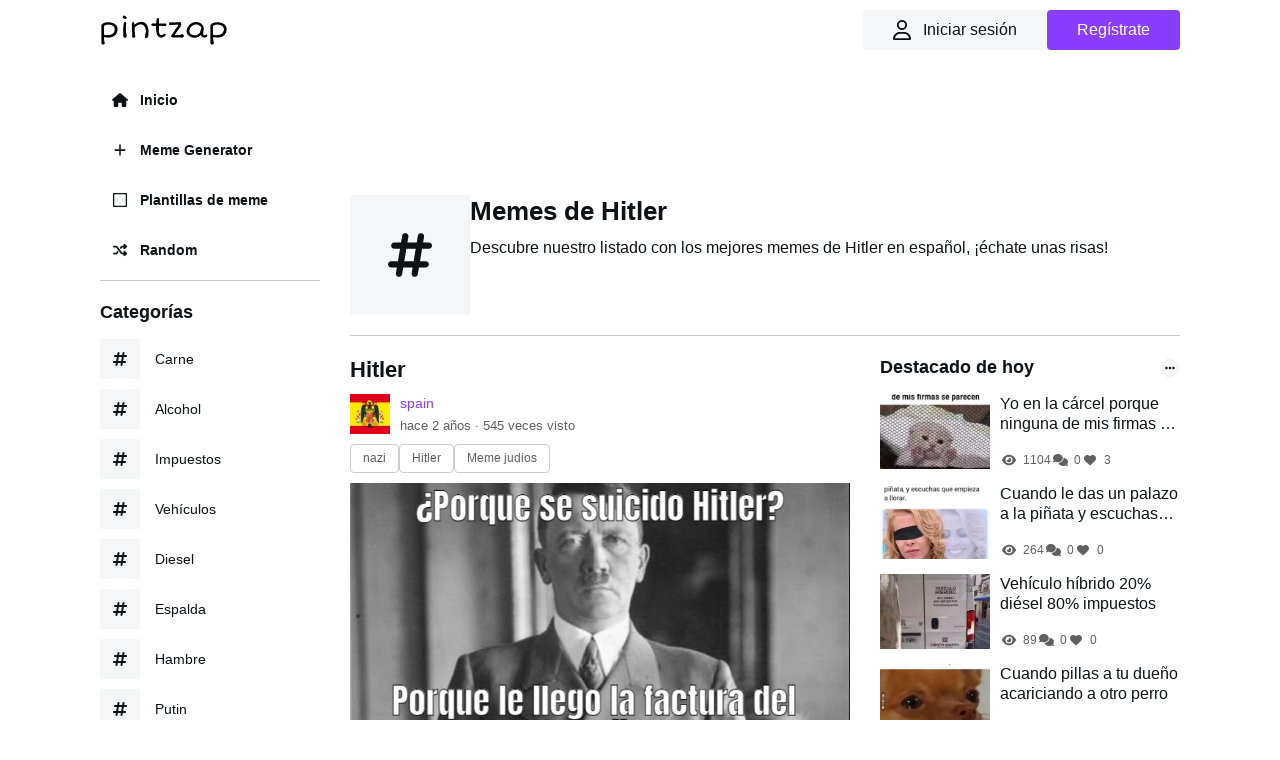

--- FILE ---
content_type: text/html; charset=UTF-8
request_url: https://www.pintzap.com/t/hitler
body_size: 7435
content:
<!DOCTYPE html><html lang="es"><head><script async src="https://www.googletagmanager.com/gtag/js?id=G-EQE6NDRW17"></script><script>window.dataLayer = window.dataLayer || [];
function gtag(){dataLayer.push(arguments);}
gtag('js', new Date());
gtag('config', 'G-EQE6NDRW17');</script><title>Memes de Hitler en español - Pintzap</title><meta charset="utf-8"><meta name="viewport" content="width=device-width, initial-scale=1.0, user-scalable=no"><meta name="csrf-token" content="6PXG0uYCOZSjB3apvIq8w9ZUdOtH5PV0x4heylF9"><meta name="description" content="Memes de Hitler en español: Descubre nuestro listado con los mejores memes de Hitler en español,¡entra y échate unas risas! "><link rel="canonical" href="/t/hitler"><link rel="icon" type="image/png" href="/storage/favicon.png"><meta http-equiv="X-UA-Compatible" content="IE=edge"><meta name="csrf-token" content="6PXG0uYCOZSjB3apvIq8w9ZUdOtH5PV0x4heylF9"><link href="/css/app.css?id=6ee0b5eba23c48bf9b1dea7e129a1874" rel="stylesheet"><style >[wire\:loading], [wire\:loading\.delay], [wire\:loading\.inline-block], [wire\:loading\.inline], [wire\:loading\.block], [wire\:loading\.flex], [wire\:loading\.table], [wire\:loading\.grid], [wire\:loading\.inline-flex] {display: none;}[wire\:loading\.delay\.shortest], [wire\:loading\.delay\.shorter], [wire\:loading\.delay\.short], [wire\:loading\.delay\.long], [wire\:loading\.delay\.longer], [wire\:loading\.delay\.longest] {display:none;}[wire\:offline] {display: none;}[wire\:dirty]:not(textarea):not(input):not(select) {display: none;}input:-webkit-autofill, select:-webkit-autofill, textarea:-webkit-autofill {animation-duration: 50000s;animation-name: livewireautofill;}@keyframes livewireautofill { from {} }</style><link href="/css/tag.css?id=02e92c4be76f024a35deee4006969249" rel="stylesheet"><link href="/css/plyr.css?id=d41a08afdfbe3a918ca398f29c2180bf" rel="stylesheet"><style>.inject-li {padding-bottom: 30px; } .inject-li > div {text-align: center;} .inject-li > div > span {margin-bottom: 20px;display: block;}</style><style>.top-post-widget > ul li {display: flex;align-items: center;margin-bottom: 15px;align-items: stretch;} .top-post-widget > ul li .img {margin-right: 10px;} .top-post-widget > ul li .img img {width: 110px;height: 75px;object-fit: cover;} .top-post-widget .info {display: flex;flex-direction: column;} .top-post-widget .info a {display: inline;display: -webkit-box;-webkit-line-clamp: 2;-webkit-box-orient: vertical;overflow: hidden;} .top-post-widget .info .icons {display:flex;gap: 15px;margin-top: auto;font-size: 12px;color: #606060;} .top-post-widget .info .icons > div {display: flex;align-items: center;} .top-post-widget .info .icons > div > span {display: flex;align-items: center;justify-content: center;width: 18px;height: 18px;margin-right: 5px;} .top-post-widget .info a:hover {color: var(--color-link-hover);}</style><link href="/css/cookieconsent.css?id=3f7a590116716e8b5e897880918882bc" rel="stylesheet" media="print" onload="this.media='all'"></head><body class="body"><header class="header"><div class="container"><button type="button" id="menuBurger" class="hamburger hamburger--minus js-hamburger"><div class="hamburger-box"><div class="hamburger-inner"></div></div></button><div class="logo"><span><a href="/"><img src="/storage/logo.png" width="127.5" height="30" alt="pintzap"></a></span></div><div class="user-panel-header"><div class="login-header" x-data><button class="btn-header" x-on:click="livewire.emit('showModalLogin', true)" aria-label="Iniciar Sesión"><div><i class="fa-regular fa-user"></i></div><span>Iniciar sesión</span></button><button class="btn-header btn-2" x-on:click="livewire.emit('showModalLogin', true)" aria-label="Regístrate">Regístrate</button></div></div></div></header><div class="mlmr15"><div class="container"><div class="content-left" id="menuMobile"><div><div class="menu-cl"><nav><ul><li><a href="/" class=""><span><i class="fa-solid fa-house"></i></span>Inicio</a></li><li><a href="/memegenerator" class=""><span><i class="fa-solid fa-plus"></i></span>Meme Generator</a></li><li><a href="/memetemplates" class=""><span><i class="fa-regular fa-square-full"></i></span>Plantillas de meme</a></li><li><a href="/random"><span><i class="fa-solid fa-shuffle"></i></span>Random</a></li></ul></nav></div><div class="menu-cl"><div wire:id="9vZKDBdoqZ2Rwy6diSGu" wire:initial-data="{&quot;fingerprint&quot;:{&quot;id&quot;:&quot;9vZKDBdoqZ2Rwy6diSGu&quot;,&quot;name&quot;:&quot;top-tags&quot;,&quot;locale&quot;:&quot;es&quot;,&quot;path&quot;:&quot;t\/hitler&quot;,&quot;method&quot;:&quot;GET&quot;,&quot;v&quot;:&quot;acj&quot;},&quot;effects&quot;:{&quot;listeners&quot;:[]},&quot;serverMemo&quot;:{&quot;children&quot;:[],&quot;errors&quot;:[],&quot;htmlHash&quot;:&quot;a1ca8f48&quot;,&quot;data&quot;:[],&quot;dataMeta&quot;:[],&quot;checksum&quot;:&quot;66c91a7845935df96a2d6b07f47c527317c17c0b832fe886083353a47a6a968a&quot;}}"><div class="h-menu-cl">Categorías</div><ul class="list-tags-menu"><li><a href="/t/carne"><div><i class="fa-solid fa-hashtag"></i></div><span class="name">Carne</span></a></li><li><a href="/t/alcohol"><div><i class="fa-solid fa-hashtag"></i></div><span class="name">Alcohol</span></a></li><li><a href="/t/impuestos"><div><i class="fa-solid fa-hashtag"></i></div><span class="name">Impuestos</span></a></li><li><a href="/t/vehiculos"><div><i class="fa-solid fa-hashtag"></i></div><span class="name">Vehículos</span></a></li><li><a href="/t/diesel"><div><i class="fa-solid fa-hashtag"></i></div><span class="name">Diesel</span></a></li><li><a href="/t/espalda"><div><i class="fa-solid fa-hashtag"></i></div><span class="name">Espalda</span></a></li><li><a href="/t/hambre"><div><i class="fa-solid fa-hashtag"></i></div><span class="name">Hambre</span></a></li><li><a href="/t/putin"><div><i class="fa-solid fa-hashtag"></i></div><span class="name">Putin</span></a></li><li><a href="/t/tacos"><div><i class="fa-solid fa-hashtag"></i></div><span class="name">Tacos</span></a></li><li><a href="/t/nariz"><div><i class="fa-solid fa-hashtag"></i></div><span class="name">Nariz</span></a></li></ul></div><!-- Livewire Component wire-end:9vZKDBdoqZ2Rwy6diSGu --></div><div class="menu-cl footer"><a href="/contact">Contacto</a><a href="/privacy">Privacidad</a><a href="/cookies">Cookies</a></div></div></div><div class="content-right"><div class="w-ad mb20"><script async src="https://pagead2.googlesyndication.com/pagead/js/adsbygoogle.js?client=ca-pub-5811804178733817" crossorigin="anonymous"></script><ins class="adsbygoogle" style="display:inline-block;width:728px;height:90px" data-ad-client="ca-pub-5811804178733817" data-ad-slot="6784032982"></ins><script>(adsbygoogle = window.adsbygoogle || []).push({});</script></div><div class="header-tag"><div class="img-ht"><div><i class="fa-solid fa-hashtag"></i></div></div><div class="info-ht"><h1>Memes de Hitler</h1><p>Descubre nuestro listado con los mejores memes de Hitler en español, ¡échate unas risas!</p></div></div><div class="wrap100"><div class="main"><div class="list-items"><ul><li><div class="item" data-id="1855"><h2><a href="/p/pyUVkOW8">Hitler</a></h2><div class="info-item"><div class="avatar"><a href="/u/spain"><picture><source srcset="/storage/img/users/avatar/50/1674747852.webp" type="image/webp"><img width="40" height="40" src="/storage/img/users/avatar/50/1674747852.jpg" alt="spain" loading="lazy"></picture></a></div><div class="ii-right"><div class="ii-username"><a href="/u/spain">spain</a></div><div class="ii-time">hace 2 años · <span wire:id="MZgVRjyO45xLRczHpbPK" wire:initial-data="{&quot;fingerprint&quot;:{&quot;id&quot;:&quot;MZgVRjyO45xLRczHpbPK&quot;,&quot;name&quot;:&quot;post-list.visit-post&quot;,&quot;locale&quot;:&quot;es&quot;,&quot;path&quot;:&quot;t\/hitler&quot;,&quot;method&quot;:&quot;GET&quot;,&quot;v&quot;:&quot;acj&quot;},&quot;effects&quot;:{&quot;listeners&quot;:[&quot;upVisitPost&quot;]},&quot;serverMemo&quot;:{&quot;children&quot;:[],&quot;errors&quot;:[],&quot;htmlHash&quot;:&quot;31e52988&quot;,&quot;data&quot;:{&quot;post&quot;:[]},&quot;dataMeta&quot;:{&quot;models&quot;:{&quot;post&quot;:{&quot;class&quot;:&quot;App\\Models\\Post&quot;,&quot;id&quot;:1855,&quot;relations&quot;:[&quot;tags&quot;,&quot;user&quot;],&quot;connection&quot;:&quot;mysql&quot;,&quot;collectionClass&quot;:null}}},&quot;checksum&quot;:&quot;9789acf520eb07bb122aab5d50fc1a6af04453bd40fd0cdc26a1d660d80bca78&quot;}}" wire:poll.visible><span>545</span> veces visto</span><!-- Livewire Component wire-end:MZgVRjyO45xLRczHpbPK --></div></div></div><div class="tags-item"><a href="/t/nazi">nazi</a><a href="/t/hitler">Hitler</a><a href="/t/meme-judios">Meme judios</a></div><div class="prev-item"><a href="/p/pyUVkOW8"><picture><source srcset="/storage/img/posts/t/500/pyUVkOW8.webp" type="image/webp"><img width="500" height="281" src="/storage/img/posts/t/500/pyUVkOW8.jpg" alt="Hitler" title="Hitler"></picture></a></div><div class="actions-post"><div class="shares"><div class="facebook" data-sharer="facebook" data-url="https://www.pintzap.com/p/pyUVkOW8"><i class="fa-brands fa-facebook"></i></div><div class="twitter" data-sharer="twitter" data-title="Hitler" data-url="https://www.pintzap.com/p/pyUVkOW8" data-via="pintzap"><i class="fa-brands fa-twitter"></i></div><div class="pinterest" data-sharer="pinterest" data-url="https://www.pintzap.com/p/pyUVkOW8" data-image="https://www.pintzap.com/storage/img/posts/t/500/pyUVkOW8.webp" data-description="Hacer meme de Hitler"><i class="fa-brands fa-pinterest"></i></div><div class="whatsapp" data-sharer="whatsapp" data-title="Hitler" data-url="https://www.pintzap.com/p/pyUVkOW8"><i class="fa-brands fa-whatsapp"></i></div><div class="reddit" data-sharer="reddit" data-url="https://www.pintzap.com/p/pyUVkOW8"><i class="fa-brands fa-reddit"></i></div></div><div class="icons"><div class="icon"><div><a href="/p/pyUVkOW8#comments"><div><div class="icon"><i class="fa-solid fa-comments"></i></div></div></a><span>0</span></div></div><div class="icon fav"><div wire:id="51xymL5N7H4jif4FzlOV" wire:initial-data="{&quot;fingerprint&quot;:{&quot;id&quot;:&quot;51xymL5N7H4jif4FzlOV&quot;,&quot;name&quot;:&quot;fav-post&quot;,&quot;locale&quot;:&quot;es&quot;,&quot;path&quot;:&quot;t\/hitler&quot;,&quot;method&quot;:&quot;GET&quot;,&quot;v&quot;:&quot;acj&quot;},&quot;effects&quot;:{&quot;listeners&quot;:[]},&quot;serverMemo&quot;:{&quot;children&quot;:[],&quot;errors&quot;:[],&quot;htmlHash&quot;:&quot;b3f74a0c&quot;,&quot;data&quot;:{&quot;post&quot;:[],&quot;user&quot;:null,&quot;count&quot;:4},&quot;dataMeta&quot;:{&quot;models&quot;:{&quot;post&quot;:{&quot;class&quot;:&quot;App\\Models\\Post&quot;,&quot;id&quot;:1855,&quot;relations&quot;:[&quot;tags&quot;,&quot;user&quot;,&quot;comments&quot;],&quot;connection&quot;:&quot;mysql&quot;,&quot;collectionClass&quot;:null}}},&quot;checksum&quot;:&quot;29b999b683b659ccaf1ab3608204124246c965fa6a48bc940237c3c3b6b30e6e&quot;}}" x-data><button x-on:click="$wire.emit('showModalLogin', true)" class="fav-icon"><i class="fa-solid fa-heart"></i></button><span x-text="$wire.count"></span></div><!-- Livewire Component wire-end:51xymL5N7H4jif4FzlOV --></div></div></div></div></li><li class="inject-li"><div><span>Anuncio</span><script async src="https://pagead2.googlesyndication.com/pagead/js/adsbygoogle.js?client=ca-pub-5811804178733817" crossorigin="anonymous"></script><ins class="adsbygoogle" style="display:block" data-ad-client="ca-pub-5811804178733817" data-ad-slot="5974268171" data-ad-format="auto" data-full-width-responsive="true"></ins><script>(adsbygoogle = window.adsbygoogle || []).push({});</script></div></li></ul><div class="page-load-status"><p class="infinite-scroll-request"><img class="loader-icon" width="38" height="38" src="/storage/loader.svg"></p><p class="infinite-scroll-last" style="display:none;">Fin del contenido</p><p class="infinite-scroll-error" style="display:none;">No hay más páginas para mostrar</p></div></div><div wire:id="0Dhdz2pR2GgcfMxgAk0K" wire:initial-data="{&quot;fingerprint&quot;:{&quot;id&quot;:&quot;0Dhdz2pR2GgcfMxgAk0K&quot;,&quot;name&quot;:&quot;modal-edit-tag&quot;,&quot;locale&quot;:&quot;es&quot;,&quot;path&quot;:&quot;t\/hitler&quot;,&quot;method&quot;:&quot;GET&quot;,&quot;v&quot;:&quot;acj&quot;},&quot;effects&quot;:{&quot;listeners&quot;:[&quot;showModalEditTag&quot;,&quot;closeModal&quot;]},&quot;serverMemo&quot;:{&quot;children&quot;:[],&quot;errors&quot;:[],&quot;htmlHash&quot;:&quot;49b3cb58&quot;,&quot;data&quot;:{&quot;ModalEditTag&quot;:false,&quot;Form&quot;:true,&quot;tag_name&quot;:null,&quot;image_tag&quot;:null},&quot;dataMeta&quot;:[],&quot;checksum&quot;:&quot;a7abbd3f1b2f065f42c641c10316ac9d4c147a6a9a1e26b849c04653dfdc8665&quot;}}"></div><!-- Livewire Component wire-end:0Dhdz2pR2GgcfMxgAk0K --></div><aside class="sidebar"><div wire:id="OJl0AdssphliEfI1cxlT" wire:initial-data="{&quot;fingerprint&quot;:{&quot;id&quot;:&quot;OJl0AdssphliEfI1cxlT&quot;,&quot;name&quot;:&quot;sidebar.top-posts&quot;,&quot;locale&quot;:&quot;es&quot;,&quot;path&quot;:&quot;t\/hitler&quot;,&quot;method&quot;:&quot;GET&quot;,&quot;v&quot;:&quot;acj&quot;},&quot;effects&quot;:{&quot;listeners&quot;:[]},&quot;serverMemo&quot;:{&quot;children&quot;:{&quot;key-get-visits-post1923&quot;:{&quot;id&quot;:&quot;A9E5s6V3ZrcqELwNcGfI&quot;,&quot;tag&quot;:&quot;div&quot;},&quot;key-get-visits-post1741&quot;:{&quot;id&quot;:&quot;y2NIlIvUlDPzl5Ua2V9t&quot;,&quot;tag&quot;:&quot;div&quot;},&quot;key-get-visits-post1432&quot;:{&quot;id&quot;:&quot;5kgALFbJC4nVEjpch3aU&quot;,&quot;tag&quot;:&quot;div&quot;},&quot;key-get-visits-post802&quot;:{&quot;id&quot;:&quot;Qkz6UdGr1IwD6rWA6wZn&quot;,&quot;tag&quot;:&quot;div&quot;},&quot;key-get-visits-post700&quot;:{&quot;id&quot;:&quot;xgM8GJnEesW82iFfFexw&quot;,&quot;tag&quot;:&quot;div&quot;}},&quot;errors&quot;:[],&quot;htmlHash&quot;:&quot;4007ee19&quot;,&quot;data&quot;:{&quot;day&quot;:true,&quot;week&quot;:false,&quot;month&quot;:false,&quot;selectTimeTop&quot;:null,&quot;time&quot;:&quot;day&quot;},&quot;dataMeta&quot;:[],&quot;checksum&quot;:&quot;79d4862c1a549473953a0ea791dedb1a121a94a1520cf3a58b9e4ca3576cacda&quot;}}" class="widget top-post-widget"><div x-data="{ open: false }"><h2>Destacado de hoy <span class="selectTime" @click="open = true" :class="{ 'active': open }"><i class="fa-solid fa-ellipsis"></i></span></h2><div class="drop-select-time" x-show="open" @click.outside="open = false" :class="{ 'active': open }"><ul><li><div wire:click="selectTimeTop('day')" @click="open = false">Hoy</div></li><li><div wire:click="selectTimeTop('week')" @click="open = false">Semana</div></li><li><div wire:click="selectTimeTop('month')" @click="open = false">Mes</div></li></ul></div></div><ul><li><div class="img"><a href="/p/ziQ0CEh1"><picture><source srcset="/storage/img/posts/t/300/ziQ0CEh1.webp" type="image/webp"><img width="500" height="464" src="/storage/img/posts/t/300/ziQ0CEh1.jpg" alt="Yo en la cárcel porque ninguna de mis firmas se parecen" loading="lazy"></picture></a></div><div class="info"><h3><a href="/p/ziQ0CEh1">Yo en la cárcel porque ninguna de mis firmas se parecen</a></h3><div class="icons"><div><span><i class="fa-solid fa-eye"></i></span><div wire:id="A9E5s6V3ZrcqELwNcGfI" wire:initial-data="{&quot;fingerprint&quot;:{&quot;id&quot;:&quot;A9E5s6V3ZrcqELwNcGfI&quot;,&quot;name&quot;:&quot;post.get-visits-post&quot;,&quot;locale&quot;:&quot;es&quot;,&quot;path&quot;:&quot;t\/hitler&quot;,&quot;method&quot;:&quot;GET&quot;,&quot;v&quot;:&quot;acj&quot;},&quot;effects&quot;:{&quot;listeners&quot;:[]},&quot;serverMemo&quot;:{&quot;children&quot;:[],&quot;errors&quot;:[],&quot;htmlHash&quot;:&quot;bf8c9d11&quot;,&quot;data&quot;:{&quot;post&quot;:[]},&quot;dataMeta&quot;:{&quot;models&quot;:{&quot;post&quot;:{&quot;class&quot;:&quot;App\\Models\\Post&quot;,&quot;id&quot;:1923,&quot;relations&quot;:[],&quot;connection&quot;:&quot;mysql&quot;,&quot;collectionClass&quot;:null}}},&quot;checksum&quot;:&quot;832218bfe31af8738014b2b47a7f63b93bb2a398226d1999fc16ca2218307a11&quot;}}" wire:poll.visible>1104</div><!-- Livewire Component wire-end:A9E5s6V3ZrcqELwNcGfI --></div><div><span><i class="fa-solid fa-comments"></i></span> 0</div><div><span><i class="fa-solid fa-heart"></i></span> 3</div></div></div></li><li><div class="img"><a href="/p/iv6jp9cO"><picture><source srcset="/storage/img/posts/t/300/iv6jp9cO.webp" type="image/webp"><img width="500" height="500" src="/storage/img/posts/t/300/iv6jp9cO.jpg" alt="Cuando le das un palazo a la piñata y escuchas que empieza a llorar" loading="lazy"></picture></a></div><div class="info"><h3><a href="/p/iv6jp9cO">Cuando le das un palazo a la piñata y escuchas que empieza a llorar</a></h3><div class="icons"><div><span><i class="fa-solid fa-eye"></i></span><div wire:id="y2NIlIvUlDPzl5Ua2V9t" wire:initial-data="{&quot;fingerprint&quot;:{&quot;id&quot;:&quot;y2NIlIvUlDPzl5Ua2V9t&quot;,&quot;name&quot;:&quot;post.get-visits-post&quot;,&quot;locale&quot;:&quot;es&quot;,&quot;path&quot;:&quot;t\/hitler&quot;,&quot;method&quot;:&quot;GET&quot;,&quot;v&quot;:&quot;acj&quot;},&quot;effects&quot;:{&quot;listeners&quot;:[]},&quot;serverMemo&quot;:{&quot;children&quot;:[],&quot;errors&quot;:[],&quot;htmlHash&quot;:&quot;78d59e09&quot;,&quot;data&quot;:{&quot;post&quot;:[]},&quot;dataMeta&quot;:{&quot;models&quot;:{&quot;post&quot;:{&quot;class&quot;:&quot;App\\Models\\Post&quot;,&quot;id&quot;:1741,&quot;relations&quot;:[],&quot;connection&quot;:&quot;mysql&quot;,&quot;collectionClass&quot;:null}}},&quot;checksum&quot;:&quot;c48d8a0ab529674a8fe8547bfa7a5ba56ae4388cb6336d427685c2a8169b868a&quot;}}" wire:poll.visible>264</div><!-- Livewire Component wire-end:y2NIlIvUlDPzl5Ua2V9t --></div><div><span><i class="fa-solid fa-comments"></i></span> 0</div><div><span><i class="fa-solid fa-heart"></i></span> 0</div></div></div></li><li><div class="img"><a href="/p/x4pHHpZV"><picture><source srcset="/storage/img/posts/t/300/x4pHHpZV.webp" type="image/webp"><img width="500" height="625" src="/storage/img/posts/t/300/x4pHHpZV.jpg" alt="Vehículo híbrido 20% diésel 80% impuestos" loading="lazy"></picture></a></div><div class="info"><h3><a href="/p/x4pHHpZV">Vehículo híbrido 20% diésel 80% impuestos</a></h3><div class="icons"><div><span><i class="fa-solid fa-eye"></i></span><div wire:id="5kgALFbJC4nVEjpch3aU" wire:initial-data="{&quot;fingerprint&quot;:{&quot;id&quot;:&quot;5kgALFbJC4nVEjpch3aU&quot;,&quot;name&quot;:&quot;post.get-visits-post&quot;,&quot;locale&quot;:&quot;es&quot;,&quot;path&quot;:&quot;t\/hitler&quot;,&quot;method&quot;:&quot;GET&quot;,&quot;v&quot;:&quot;acj&quot;},&quot;effects&quot;:{&quot;listeners&quot;:[]},&quot;serverMemo&quot;:{&quot;children&quot;:[],&quot;errors&quot;:[],&quot;htmlHash&quot;:&quot;1837411e&quot;,&quot;data&quot;:{&quot;post&quot;:[]},&quot;dataMeta&quot;:{&quot;models&quot;:{&quot;post&quot;:{&quot;class&quot;:&quot;App\\Models\\Post&quot;,&quot;id&quot;:1432,&quot;relations&quot;:[],&quot;connection&quot;:&quot;mysql&quot;,&quot;collectionClass&quot;:null}}},&quot;checksum&quot;:&quot;37d9840cbbd14d34034eab37ce2ec5608cc0e63b835cbcfc1d0b7004d2ce879d&quot;}}" wire:poll.visible>89</div><!-- Livewire Component wire-end:5kgALFbJC4nVEjpch3aU --></div><div><span><i class="fa-solid fa-comments"></i></span> 0</div><div><span><i class="fa-solid fa-heart"></i></span> 0</div></div></div></li><li><div class="img"><a href="/p/kN2emntE"><picture><source srcset="/storage/img/posts/t/300/kN2emntE.webp" type="image/webp"><img width="500" height="501" src="/storage/img/posts/t/300/kN2emntE.jpg" alt="Cuando pillas a tu dueño acariciando a otro perro" loading="lazy"></picture></a></div><div class="info"><h3><a href="/p/kN2emntE">Cuando pillas a tu dueño acariciando a otro perro</a></h3><div class="icons"><div><span><i class="fa-solid fa-eye"></i></span><div wire:id="Qkz6UdGr1IwD6rWA6wZn" wire:initial-data="{&quot;fingerprint&quot;:{&quot;id&quot;:&quot;Qkz6UdGr1IwD6rWA6wZn&quot;,&quot;name&quot;:&quot;post.get-visits-post&quot;,&quot;locale&quot;:&quot;es&quot;,&quot;path&quot;:&quot;t\/hitler&quot;,&quot;method&quot;:&quot;GET&quot;,&quot;v&quot;:&quot;acj&quot;},&quot;effects&quot;:{&quot;listeners&quot;:[]},&quot;serverMemo&quot;:{&quot;children&quot;:[],&quot;errors&quot;:[],&quot;htmlHash&quot;:&quot;b4ffadf6&quot;,&quot;data&quot;:{&quot;post&quot;:[]},&quot;dataMeta&quot;:{&quot;models&quot;:{&quot;post&quot;:{&quot;class&quot;:&quot;App\\Models\\Post&quot;,&quot;id&quot;:802,&quot;relations&quot;:[],&quot;connection&quot;:&quot;mysql&quot;,&quot;collectionClass&quot;:null}}},&quot;checksum&quot;:&quot;ce1e215c050533c6dea81dd9d9f59884af5c59deeb43be37e3cd0c700131949d&quot;}}" wire:poll.visible>216</div><!-- Livewire Component wire-end:Qkz6UdGr1IwD6rWA6wZn --></div><div><span><i class="fa-solid fa-comments"></i></span> 0</div><div><span><i class="fa-solid fa-heart"></i></span> 1</div></div></div></li><li><div class="img"><a href="/p/6jdulrpX"><picture><source srcset="/storage/img/posts/t/300/6jdulrpX.webp" type="image/webp"><img width="500" height="499" src="/storage/img/posts/t/300/6jdulrpX.jpg" alt="Al fin puedo elegir que ver y cuando yo quiera a un precio accesible" loading="lazy"></picture></a></div><div class="info"><h3><a href="/p/6jdulrpX">Al fin puedo elegir que ver y cuando yo quiera a un precio accesible</a></h3><div class="icons"><div><span><i class="fa-solid fa-eye"></i></span><div wire:id="xgM8GJnEesW82iFfFexw" wire:initial-data="{&quot;fingerprint&quot;:{&quot;id&quot;:&quot;xgM8GJnEesW82iFfFexw&quot;,&quot;name&quot;:&quot;post.get-visits-post&quot;,&quot;locale&quot;:&quot;es&quot;,&quot;path&quot;:&quot;t\/hitler&quot;,&quot;method&quot;:&quot;GET&quot;,&quot;v&quot;:&quot;acj&quot;},&quot;effects&quot;:{&quot;listeners&quot;:[]},&quot;serverMemo&quot;:{&quot;children&quot;:[],&quot;errors&quot;:[],&quot;htmlHash&quot;:&quot;855695c1&quot;,&quot;data&quot;:{&quot;post&quot;:[]},&quot;dataMeta&quot;:{&quot;models&quot;:{&quot;post&quot;:{&quot;class&quot;:&quot;App\\Models\\Post&quot;,&quot;id&quot;:700,&quot;relations&quot;:[],&quot;connection&quot;:&quot;mysql&quot;,&quot;collectionClass&quot;:null}}},&quot;checksum&quot;:&quot;296e5a0bd82f89f9d916978820ab11222808c297f51838c68337294903fe2e7f&quot;}}" wire:poll.visible>163</div><!-- Livewire Component wire-end:xgM8GJnEesW82iFfFexw --></div><div><span><i class="fa-solid fa-comments"></i></span> 0</div><div><span><i class="fa-solid fa-heart"></i></span> 2</div></div></div></li></ul><script></script></div><!-- Livewire Component wire-end:OJl0AdssphliEfI1cxlT --><div wire:id="llbxJu0XnNTb0C0DPxwB" wire:initial-data="{&quot;fingerprint&quot;:{&quot;id&quot;:&quot;llbxJu0XnNTb0C0DPxwB&quot;,&quot;name&quot;:&quot;top-users&quot;,&quot;locale&quot;:&quot;es&quot;,&quot;path&quot;:&quot;t\/hitler&quot;,&quot;method&quot;:&quot;GET&quot;,&quot;v&quot;:&quot;acj&quot;},&quot;effects&quot;:{&quot;listeners&quot;:[]},&quot;serverMemo&quot;:{&quot;children&quot;:{&quot;key-get-visits-user2&quot;:{&quot;id&quot;:&quot;frN3aaE7ImAmmibHGV0p&quot;,&quot;tag&quot;:&quot;div&quot;},&quot;key-follow-user2&quot;:{&quot;id&quot;:&quot;RbDGJcE1h3Yx65GYU28j&quot;,&quot;tag&quot;:&quot;div&quot;},&quot;key-get-visits-user706&quot;:{&quot;id&quot;:&quot;tcKV6tQI7ejlhT5a0u3B&quot;,&quot;tag&quot;:&quot;div&quot;},&quot;key-follow-user706&quot;:{&quot;id&quot;:&quot;CrcI7dZxhmxuYBLqnJYz&quot;,&quot;tag&quot;:&quot;div&quot;},&quot;key-get-visits-user464&quot;:{&quot;id&quot;:&quot;CjtiZySBydfleOj7Ll38&quot;,&quot;tag&quot;:&quot;div&quot;},&quot;key-follow-user464&quot;:{&quot;id&quot;:&quot;KphrY9srG64NosKIOP79&quot;,&quot;tag&quot;:&quot;div&quot;},&quot;key-get-visits-user2496&quot;:{&quot;id&quot;:&quot;BpWjmNtLSgZveriZAvgX&quot;,&quot;tag&quot;:&quot;div&quot;},&quot;key-follow-user2496&quot;:{&quot;id&quot;:&quot;D8hwg3EKKwxl6WXUqO4R&quot;,&quot;tag&quot;:&quot;div&quot;},&quot;key-get-visits-user15&quot;:{&quot;id&quot;:&quot;Q6DB7Om7AvMmADABB3fe&quot;,&quot;tag&quot;:&quot;div&quot;},&quot;key-follow-user15&quot;:{&quot;id&quot;:&quot;zVNZmAZqxtbsy1tYtKvO&quot;,&quot;tag&quot;:&quot;div&quot;}},&quot;errors&quot;:[],&quot;htmlHash&quot;:&quot;78b5d5ee&quot;,&quot;data&quot;:{&quot;day&quot;:true,&quot;week&quot;:false,&quot;month&quot;:false,&quot;selectTimeTop&quot;:null,&quot;time&quot;:&quot;day&quot;},&quot;dataMeta&quot;:[],&quot;checksum&quot;:&quot;bbf0fa049f1ba0b98ee79bf668fa83e2f1c2f2633a76c7d64d668f3ece751c08&quot;}}" class="widget"><style>.top-user-widget > ul li {display: flex;align-items: center;margin-bottom: 15px;} .top-user-widget > ul li .img {margin-right: 10px;} .top-user-widget > ul li .img img {width: 40px;height: 40px;border-radius: 50%;} .top-user-widget > ul li .info {display: flex;flex-direction: column;height: 40px;} .top-user-widget > ul li .info a {display: inline;} .label-isfollow {font-size: 11px;margin-left: 4px;background: rgba(57,76,96,.05);padding: 2px 5px;border-radius: 4px;display: inline-block;} .top-user-widget .info .icons {display:flex;gap: 15px;margin-top: auto;font-size: 12px;color: #606060;} .top-user-widget .info .icons > div {display: flex;align-items: center;} .top-user-widget .info .icons > div > span {display: flex;align-items: center;justify-content: center;width: 18px;height: 18px;margin-right: 5px;} .top-user-widget > ul li .button {margin-left: auto;} .top-user-widget .wrap-botton-follow {margin-left: auto;} .top-user-widget .info a:hover {color: var(--color-link-hover);}</style><div class="top-user-widget"><div x-data="{ open: false }"><h2>Top usuarios hoy <span class="selectTime" @click="open = true" :class="{ 'active': open }"><i class="fa-solid fa-ellipsis"></i></span></h2><div class="drop-select-time" x-show="open" @click.outside="open = false" :class="{ 'active': open }"><ul><li><div wire:click="selectTimeTop('day')" @click="open = false">Hoy</div></li><li><div wire:click="selectTimeTop('week')" @click="open = false">Semana</div></li><li><div wire:click="selectTimeTop('month')" @click="open = false">Mes</div></li></ul></div></div><ul><li><div class="img"><a href="/u/coco"><picture><source srcset="/storage/img/users/avatar/50/1663336368.webp" type="image/webp"><img width="40" height="40" src="/storage/img/users/avatar/50/1663336368.jpg" alt="coco" loading="lazy"></picture></a></div><div class="info"><h3><a href="/u/coco">coco</a></h3><div class="icons"><div><span><i class="fa-solid fa-eye"></i></span><div wire:id="frN3aaE7ImAmmibHGV0p" wire:initial-data="{&quot;fingerprint&quot;:{&quot;id&quot;:&quot;frN3aaE7ImAmmibHGV0p&quot;,&quot;name&quot;:&quot;user.get-visits-user&quot;,&quot;locale&quot;:&quot;es&quot;,&quot;path&quot;:&quot;t\/hitler&quot;,&quot;method&quot;:&quot;GET&quot;,&quot;v&quot;:&quot;acj&quot;},&quot;effects&quot;:{&quot;listeners&quot;:[]},&quot;serverMemo&quot;:{&quot;children&quot;:[],&quot;errors&quot;:[],&quot;htmlHash&quot;:&quot;d654e2e8&quot;,&quot;data&quot;:{&quot;user&quot;:[]},&quot;dataMeta&quot;:{&quot;models&quot;:{&quot;user&quot;:{&quot;class&quot;:&quot;App\\Models\\User&quot;,&quot;id&quot;:2,&quot;relations&quot;:[],&quot;connection&quot;:&quot;mysql&quot;,&quot;collectionClass&quot;:null}}},&quot;checksum&quot;:&quot;993e3b7b41cb364c6c33da7c01f7d0ec085818a4cf5246252a18bc05341515c9&quot;}}" wire:poll.visible>132042</div><!-- Livewire Component wire-end:frN3aaE7ImAmmibHGV0p --></div></div></div><div wire:id="RbDGJcE1h3Yx65GYU28j" wire:initial-data="{&quot;fingerprint&quot;:{&quot;id&quot;:&quot;RbDGJcE1h3Yx65GYU28j&quot;,&quot;name&quot;:&quot;follow-user&quot;,&quot;locale&quot;:&quot;es&quot;,&quot;path&quot;:&quot;t\/hitler&quot;,&quot;method&quot;:&quot;GET&quot;,&quot;v&quot;:&quot;acj&quot;},&quot;effects&quot;:{&quot;listeners&quot;:[]},&quot;serverMemo&quot;:{&quot;children&quot;:[],&quot;errors&quot;:[],&quot;htmlHash&quot;:&quot;fa6d0c1d&quot;,&quot;data&quot;:{&quot;user&quot;:[]},&quot;dataMeta&quot;:{&quot;models&quot;:{&quot;user&quot;:{&quot;class&quot;:&quot;App\\Models\\User&quot;,&quot;id&quot;:2,&quot;relations&quot;:[],&quot;connection&quot;:&quot;mysql&quot;,&quot;collectionClass&quot;:null}}},&quot;checksum&quot;:&quot;29177111a3f91ad5b68f31803143197fe7bf142aba8ab812c840a4a37f132c61&quot;}}" class="wrap-botton-follow"><div onclick="livewire.emit('showModalLogin', true);"><span class="btn-follow button">Seguir</span></div></div><!-- Livewire Component wire-end:RbDGJcE1h3Yx65GYU28j --></li><li><div class="img"><a href="/u/user4591"><picture><source srcset="/storage/img/users/avatar/50/default.webp" type="image/webp"><img width="40" height="40" src="/storage/img/users/avatar/50/default.jpg" alt="user4591" loading="lazy"></picture></a></div><div class="info"><h3><a href="/u/user4591">user4591</a></h3><div class="icons"><div><span><i class="fa-solid fa-eye"></i></span><div wire:id="tcKV6tQI7ejlhT5a0u3B" wire:initial-data="{&quot;fingerprint&quot;:{&quot;id&quot;:&quot;tcKV6tQI7ejlhT5a0u3B&quot;,&quot;name&quot;:&quot;user.get-visits-user&quot;,&quot;locale&quot;:&quot;es&quot;,&quot;path&quot;:&quot;t\/hitler&quot;,&quot;method&quot;:&quot;GET&quot;,&quot;v&quot;:&quot;acj&quot;},&quot;effects&quot;:{&quot;listeners&quot;:[]},&quot;serverMemo&quot;:{&quot;children&quot;:[],&quot;errors&quot;:[],&quot;htmlHash&quot;:&quot;77537ed3&quot;,&quot;data&quot;:{&quot;user&quot;:[]},&quot;dataMeta&quot;:{&quot;models&quot;:{&quot;user&quot;:{&quot;class&quot;:&quot;App\\Models\\User&quot;,&quot;id&quot;:706,&quot;relations&quot;:[],&quot;connection&quot;:&quot;mysql&quot;,&quot;collectionClass&quot;:null}}},&quot;checksum&quot;:&quot;c7fd395da0b90008aac86aa7d9f7fc95f7f5aa69db34f432f749fa30bd56c59a&quot;}}" wire:poll.visible>1156</div><!-- Livewire Component wire-end:tcKV6tQI7ejlhT5a0u3B --></div></div></div><div wire:id="CrcI7dZxhmxuYBLqnJYz" wire:initial-data="{&quot;fingerprint&quot;:{&quot;id&quot;:&quot;CrcI7dZxhmxuYBLqnJYz&quot;,&quot;name&quot;:&quot;follow-user&quot;,&quot;locale&quot;:&quot;es&quot;,&quot;path&quot;:&quot;t\/hitler&quot;,&quot;method&quot;:&quot;GET&quot;,&quot;v&quot;:&quot;acj&quot;},&quot;effects&quot;:{&quot;listeners&quot;:[]},&quot;serverMemo&quot;:{&quot;children&quot;:[],&quot;errors&quot;:[],&quot;htmlHash&quot;:&quot;fa6d0c1d&quot;,&quot;data&quot;:{&quot;user&quot;:[]},&quot;dataMeta&quot;:{&quot;models&quot;:{&quot;user&quot;:{&quot;class&quot;:&quot;App\\Models\\User&quot;,&quot;id&quot;:706,&quot;relations&quot;:[],&quot;connection&quot;:&quot;mysql&quot;,&quot;collectionClass&quot;:null}}},&quot;checksum&quot;:&quot;b8c640e8a59a1c43e13f1cd228a2dfb1cd49e3129e7acb741cb237154ff39eeb&quot;}}" class="wrap-botton-follow"><div onclick="livewire.emit('showModalLogin', true);"><span class="btn-follow button">Seguir</span></div></div><!-- Livewire Component wire-end:CrcI7dZxhmxuYBLqnJYz --></li><li><div class="img"><a href="/u/user5428"><picture><source srcset="/storage/img/users/avatar/50/default.webp" type="image/webp"><img width="40" height="40" src="/storage/img/users/avatar/50/default.jpg" alt="user5428" loading="lazy"></picture></a></div><div class="info"><h3><a href="/u/user5428">user5428</a></h3><div class="icons"><div><span><i class="fa-solid fa-eye"></i></span><div wire:id="CjtiZySBydfleOj7Ll38" wire:initial-data="{&quot;fingerprint&quot;:{&quot;id&quot;:&quot;CjtiZySBydfleOj7Ll38&quot;,&quot;name&quot;:&quot;user.get-visits-user&quot;,&quot;locale&quot;:&quot;es&quot;,&quot;path&quot;:&quot;t\/hitler&quot;,&quot;method&quot;:&quot;GET&quot;,&quot;v&quot;:&quot;acj&quot;},&quot;effects&quot;:{&quot;listeners&quot;:[]},&quot;serverMemo&quot;:{&quot;children&quot;:[],&quot;errors&quot;:[],&quot;htmlHash&quot;:&quot;aac8bde7&quot;,&quot;data&quot;:{&quot;user&quot;:[]},&quot;dataMeta&quot;:{&quot;models&quot;:{&quot;user&quot;:{&quot;class&quot;:&quot;App\\Models\\User&quot;,&quot;id&quot;:464,&quot;relations&quot;:[],&quot;connection&quot;:&quot;mysql&quot;,&quot;collectionClass&quot;:null}}},&quot;checksum&quot;:&quot;7f28dec8ba54f0b30fcc916f6c5fda932fee26d2cba8cee466d677f0a177f50c&quot;}}" wire:poll.visible>319</div><!-- Livewire Component wire-end:CjtiZySBydfleOj7Ll38 --></div></div></div><div wire:id="KphrY9srG64NosKIOP79" wire:initial-data="{&quot;fingerprint&quot;:{&quot;id&quot;:&quot;KphrY9srG64NosKIOP79&quot;,&quot;name&quot;:&quot;follow-user&quot;,&quot;locale&quot;:&quot;es&quot;,&quot;path&quot;:&quot;t\/hitler&quot;,&quot;method&quot;:&quot;GET&quot;,&quot;v&quot;:&quot;acj&quot;},&quot;effects&quot;:{&quot;listeners&quot;:[]},&quot;serverMemo&quot;:{&quot;children&quot;:[],&quot;errors&quot;:[],&quot;htmlHash&quot;:&quot;fa6d0c1d&quot;,&quot;data&quot;:{&quot;user&quot;:[]},&quot;dataMeta&quot;:{&quot;models&quot;:{&quot;user&quot;:{&quot;class&quot;:&quot;App\\Models\\User&quot;,&quot;id&quot;:464,&quot;relations&quot;:[],&quot;connection&quot;:&quot;mysql&quot;,&quot;collectionClass&quot;:null}}},&quot;checksum&quot;:&quot;6a78f907e1d6916ebf53d682ac72e7a279da2e1fab99c68c6250a8cd7829b19d&quot;}}" class="wrap-botton-follow"><div onclick="livewire.emit('showModalLogin', true);"><span class="btn-follow button">Seguir</span></div></div><!-- Livewire Component wire-end:KphrY9srG64NosKIOP79 --></li><li><div class="img"><a href="/u/user31400"><picture><source srcset="/storage/img/users/avatar/50/110574602881051968040_1767990176.webp" type="image/webp"><img width="40" height="40" src="/storage/img/users/avatar/50/110574602881051968040_1767990176.jpg" alt="user31400" loading="lazy"></picture></a></div><div class="info"><h3><a href="/u/user31400">user31400</a></h3><div class="icons"><div><span><i class="fa-solid fa-eye"></i></span><div wire:id="BpWjmNtLSgZveriZAvgX" wire:initial-data="{&quot;fingerprint&quot;:{&quot;id&quot;:&quot;BpWjmNtLSgZveriZAvgX&quot;,&quot;name&quot;:&quot;user.get-visits-user&quot;,&quot;locale&quot;:&quot;es&quot;,&quot;path&quot;:&quot;t\/hitler&quot;,&quot;method&quot;:&quot;GET&quot;,&quot;v&quot;:&quot;acj&quot;},&quot;effects&quot;:{&quot;listeners&quot;:[]},&quot;serverMemo&quot;:{&quot;children&quot;:[],&quot;errors&quot;:[],&quot;htmlHash&quot;:&quot;62822434&quot;,&quot;data&quot;:{&quot;user&quot;:[]},&quot;dataMeta&quot;:{&quot;models&quot;:{&quot;user&quot;:{&quot;class&quot;:&quot;App\\Models\\User&quot;,&quot;id&quot;:2496,&quot;relations&quot;:[],&quot;connection&quot;:&quot;mysql&quot;,&quot;collectionClass&quot;:null}}},&quot;checksum&quot;:&quot;4505a6fd85e5589cd17a3569889c1b39dd525e2c3424737003f0068541b295d0&quot;}}" wire:poll.visible>32</div><!-- Livewire Component wire-end:BpWjmNtLSgZveriZAvgX --></div></div></div><div wire:id="D8hwg3EKKwxl6WXUqO4R" wire:initial-data="{&quot;fingerprint&quot;:{&quot;id&quot;:&quot;D8hwg3EKKwxl6WXUqO4R&quot;,&quot;name&quot;:&quot;follow-user&quot;,&quot;locale&quot;:&quot;es&quot;,&quot;path&quot;:&quot;t\/hitler&quot;,&quot;method&quot;:&quot;GET&quot;,&quot;v&quot;:&quot;acj&quot;},&quot;effects&quot;:{&quot;listeners&quot;:[]},&quot;serverMemo&quot;:{&quot;children&quot;:[],&quot;errors&quot;:[],&quot;htmlHash&quot;:&quot;fa6d0c1d&quot;,&quot;data&quot;:{&quot;user&quot;:[]},&quot;dataMeta&quot;:{&quot;models&quot;:{&quot;user&quot;:{&quot;class&quot;:&quot;App\\Models\\User&quot;,&quot;id&quot;:2496,&quot;relations&quot;:[],&quot;connection&quot;:&quot;mysql&quot;,&quot;collectionClass&quot;:null}}},&quot;checksum&quot;:&quot;4ffc1cbfda50952407fd99d91d74f5b7764249c7499d49c70e8a5dd591a9343a&quot;}}" class="wrap-botton-follow"><div onclick="livewire.emit('showModalLogin', true);"><span class="btn-follow button">Seguir</span></div></div><!-- Livewire Component wire-end:D8hwg3EKKwxl6WXUqO4R --></li><li><div class="img"><a href="/u/user63535"><picture><source srcset="/storage/img/users/avatar/50/107808468343526549587_1659791511.webp" type="image/webp"><img width="40" height="40" src="/storage/img/users/avatar/50/107808468343526549587_1659791511.jpg" alt="user63535" loading="lazy"></picture></a></div><div class="info"><h3><a href="/u/user63535">user63535</a></h3><div class="icons"><div><span><i class="fa-solid fa-eye"></i></span><div wire:id="Q6DB7Om7AvMmADABB3fe" wire:initial-data="{&quot;fingerprint&quot;:{&quot;id&quot;:&quot;Q6DB7Om7AvMmADABB3fe&quot;,&quot;name&quot;:&quot;user.get-visits-user&quot;,&quot;locale&quot;:&quot;es&quot;,&quot;path&quot;:&quot;t\/hitler&quot;,&quot;method&quot;:&quot;GET&quot;,&quot;v&quot;:&quot;acj&quot;},&quot;effects&quot;:{&quot;listeners&quot;:[]},&quot;serverMemo&quot;:{&quot;children&quot;:[],&quot;errors&quot;:[],&quot;htmlHash&quot;:&quot;fb529c0c&quot;,&quot;data&quot;:{&quot;user&quot;:[]},&quot;dataMeta&quot;:{&quot;models&quot;:{&quot;user&quot;:{&quot;class&quot;:&quot;App\\Models\\User&quot;,&quot;id&quot;:15,&quot;relations&quot;:[],&quot;connection&quot;:&quot;mysql&quot;,&quot;collectionClass&quot;:null}}},&quot;checksum&quot;:&quot;567f7fb7d4acea05805205af617accbfb5428146f80ad0c7d49d4526f9c6f509&quot;}}" wire:poll.visible>105</div><!-- Livewire Component wire-end:Q6DB7Om7AvMmADABB3fe --></div></div></div><div wire:id="zVNZmAZqxtbsy1tYtKvO" wire:initial-data="{&quot;fingerprint&quot;:{&quot;id&quot;:&quot;zVNZmAZqxtbsy1tYtKvO&quot;,&quot;name&quot;:&quot;follow-user&quot;,&quot;locale&quot;:&quot;es&quot;,&quot;path&quot;:&quot;t\/hitler&quot;,&quot;method&quot;:&quot;GET&quot;,&quot;v&quot;:&quot;acj&quot;},&quot;effects&quot;:{&quot;listeners&quot;:[]},&quot;serverMemo&quot;:{&quot;children&quot;:[],&quot;errors&quot;:[],&quot;htmlHash&quot;:&quot;fa6d0c1d&quot;,&quot;data&quot;:{&quot;user&quot;:[]},&quot;dataMeta&quot;:{&quot;models&quot;:{&quot;user&quot;:{&quot;class&quot;:&quot;App\\Models\\User&quot;,&quot;id&quot;:15,&quot;relations&quot;:[],&quot;connection&quot;:&quot;mysql&quot;,&quot;collectionClass&quot;:null}}},&quot;checksum&quot;:&quot;b8365d6799112b30772e6cfffd7a73101bcfb678b6821cac5277f6a880e22ddf&quot;}}" class="wrap-botton-follow"><div onclick="livewire.emit('showModalLogin', true);"><span class="btn-follow button">Seguir</span></div></div><!-- Livewire Component wire-end:zVNZmAZqxtbsy1tYtKvO --></li></ul></div></div><!-- Livewire Component wire-end:llbxJu0XnNTb0C0DPxwB --><div class="widget sticky-sidebar"><div class="w-ad"><script async src="https://pagead2.googlesyndication.com/pagead/js/adsbygoogle.js?client=ca-pub-5811804178733817" crossorigin="anonymous"></script><ins class="adsbygoogle" style="display:block" data-ad-client="ca-pub-5811804178733817" data-ad-slot="5974268171" data-ad-format="auto" data-full-width-responsive="true"></ins><script>(adsbygoogle = window.adsbygoogle || []).push({});</script></div></div></aside></div></div></div></div><div><div wire:id="mrsup0tAvY7udfB0AXzL" wire:initial-data="{&quot;fingerprint&quot;:{&quot;id&quot;:&quot;mrsup0tAvY7udfB0AXzL&quot;,&quot;name&quot;:&quot;modal-login&quot;,&quot;locale&quot;:&quot;es&quot;,&quot;path&quot;:&quot;t\/hitler&quot;,&quot;method&quot;:&quot;GET&quot;,&quot;v&quot;:&quot;acj&quot;},&quot;effects&quot;:{&quot;listeners&quot;:[&quot;showModalLogin&quot;,&quot;showLoginSocial&quot;,&quot;showLoginEmail&quot;,&quot;showRegisterEmail&quot;,&quot;showForgotPassword&quot;]},&quot;serverMemo&quot;:{&quot;children&quot;:[],&quot;errors&quot;:[],&quot;htmlHash&quot;:&quot;d5e665ca&quot;,&quot;data&quot;:{&quot;ModalLogin&quot;:false,&quot;LoginSocial&quot;:false,&quot;LoginEmail&quot;:false,&quot;RegisterEmail&quot;:false,&quot;ForgotPassword&quot;:false},&quot;dataMeta&quot;:[],&quot;checksum&quot;:&quot;f1005aaa86a44d0b4162c71640362e272647dba533cd9f525ab95405921fb801&quot;}}"></div><!-- Livewire Component wire-end:mrsup0tAvY7udfB0AXzL --></div><button x-data="{ showButtonToTop: false }" @click.this="window.scrollTo({top: 0, behavior: 'smooth'})" class="btn-totop" :class="{ 'active' : showButtonToTop }" @scroll.window="showButtonToTop = (window.pageYOffset >400) ? true : false"><span><i class="fa-solid fa-arrow-up"></i></span></button><script>var AuthUser = false;
var UserId = false;
window.Laravel = {"csrfToken":"6PXG0uYCOZSjB3apvIq8w9ZUdOtH5PV0x4heylF9"}</script><script src="/js/app.js?id=e6673c2a27b3cc6a325d22f3d36e1ceb"></script><script src="/vendor/livewire/livewire.js?id=90730a3b0e7144480175" data-turbo-eval="false" data-turbolinks-eval="false" ></script><script data-turbo-eval="false" data-turbolinks-eval="false" >window.livewire = new Livewire();window.Livewire = window.livewire;window.livewire_app_url = '';window.livewire_token = '6PXG0uYCOZSjB3apvIq8w9ZUdOtH5PV0x4heylF9';window.deferLoadingAlpine = function (callback) {window.addEventListener('livewire:load', function () {callback();});};let started = false;window.addEventListener('alpine:initializing', function () {if (! started) {window.livewire.start();started = true;}});document.addEventListener("DOMContentLoaded", function () {if (! started) {window.livewire.start();started = true;}});</script><script type="text/javascript">const lastPage = 1;</script><script src="https://cdnjs.cloudflare.com/ajax/libs/plyr/3.7.2/plyr.min.js"></script><script src="/js/tag.js?id=e7535482076fbe4277555ff9f90c3c8a"></script><script src="/js/sharer.js?id=5dad191462378b213ba527291d9df86b"></script><script src="/js/alpine.js?id=df1380338e89dcecb9e008316cce11fc"></script><script defer src="/js/cookieconsent.js?id=cdd574c30a5c061535797470decfd2dd"></script>--><script type="text/plain" data-cookiecategory="analytics" async src="https://www.googletagmanager.com/gtag/js?id=G-EQE6NDRW17"></script><script type="text/plain" data-cookiecategory="analytics">window.dataLayer = window.dataLayer || [];
function gtag(){dataLayer.push(arguments);}
gtag('js', new Date());
gtag('config', 'G-EQE6NDRW17');</script><script defer src="https://static.cloudflareinsights.com/beacon.min.js/vcd15cbe7772f49c399c6a5babf22c1241717689176015" integrity="sha512-ZpsOmlRQV6y907TI0dKBHq9Md29nnaEIPlkf84rnaERnq6zvWvPUqr2ft8M1aS28oN72PdrCzSjY4U6VaAw1EQ==" data-cf-beacon='{"version":"2024.11.0","token":"70deba8e7b974f359e5fb2d5ef957ccd","r":1,"server_timing":{"name":{"cfCacheStatus":true,"cfEdge":true,"cfExtPri":true,"cfL4":true,"cfOrigin":true,"cfSpeedBrain":true},"location_startswith":null}}' crossorigin="anonymous"></script>
</body></html>

--- FILE ---
content_type: text/html; charset=utf-8
request_url: https://www.google.com/recaptcha/api2/aframe
body_size: 267
content:
<!DOCTYPE HTML><html><head><meta http-equiv="content-type" content="text/html; charset=UTF-8"></head><body><script nonce="SrCoYwx59sE_ukX-wLjVrw">/** Anti-fraud and anti-abuse applications only. See google.com/recaptcha */ try{var clients={'sodar':'https://pagead2.googlesyndication.com/pagead/sodar?'};window.addEventListener("message",function(a){try{if(a.source===window.parent){var b=JSON.parse(a.data);var c=clients[b['id']];if(c){var d=document.createElement('img');d.src=c+b['params']+'&rc='+(localStorage.getItem("rc::a")?sessionStorage.getItem("rc::b"):"");window.document.body.appendChild(d);sessionStorage.setItem("rc::e",parseInt(sessionStorage.getItem("rc::e")||0)+1);localStorage.setItem("rc::h",'1768873993106');}}}catch(b){}});window.parent.postMessage("_grecaptcha_ready", "*");}catch(b){}</script></body></html>

--- FILE ---
content_type: text/css
request_url: https://www.pintzap.com/css/app.css?id=6ee0b5eba23c48bf9b1dea7e129a1874
body_size: 4553
content:
/*!
 * jQuery UI Slider 1.13.2
 * http://jqueryui.com
 *
 * Copyright jQuery Foundation and other contributors
 * Released under the MIT license.
 * http://jquery.org/license
 *
 * http://api.jqueryui.com/slider/#theming
 */.ui-slider{position:relative;text-align:left}.ui-slider .ui-slider-handle{cursor:pointer;height:1.2em;position:absolute;touch-action:none;width:1.2em;z-index:2}.ui-slider .ui-slider-range{background-position:0 0;border:0;display:block;font-size:.7em;position:absolute;z-index:1}.ui-slider.ui-state-disabled .ui-slider-handle,.ui-slider.ui-state-disabled .ui-slider-range{filter:inherit}.ui-slider-horizontal{height:.8em}.ui-slider-horizontal .ui-slider-handle{margin-left:-.6em;top:-.3em}.ui-slider-horizontal .ui-slider-range{height:100%;top:0}.ui-slider-horizontal .ui-slider-range-min{left:0}.ui-slider-horizontal .ui-slider-range-max{right:0}.ui-slider-vertical{height:100px;width:.8em}.ui-slider-vertical .ui-slider-handle{left:-.3em;margin-bottom:-.6em;margin-left:0}.ui-slider-vertical .ui-slider-range{left:0;width:100%}.ui-slider-vertical .ui-slider-range-min{bottom:0}.ui-slider-vertical .ui-slider-range-max{top:0}
.snackbar-container{align-items:center;background-color:#070b0e;bottom:-100px;color:#fff;display:flex;font-family:Roboto,sans-serif;font-size:14px;justify-content:space-between;line-height:22px;min-height:14px;opacity:0;padding:18px 24px;position:fixed;top:-100px;transition:all .5s ease;transition-property:top,right,bottom,left,opacity;z-index:9999}.snackbar-container .action{background:inherit;border:none;color:#4caf50;cursor:pointer;display:inline-block;font-size:inherit;margin:0 0 0 24px;min-width:-moz-min-content;min-width:min-content;padding:0;text-transform:uppercase}@media (min-width:640px){.snackbar-container{border-radius:2px;display:inline-flex;margin:24px;max-width:568px;min-width:288px}}@media (max-width:640px){.snackbar-container{left:0;right:0;width:100%}}.snackbar-pos.bottom-center{bottom:0;left:50%;top:auto!important;transform:translate(-50%)}.snackbar-pos.bottom-left{bottom:0;left:0;top:auto!important}.snackbar-pos.bottom-right{bottom:0;right:0;top:auto!important}.snackbar-pos.top-left{bottom:auto!important;left:0;top:0}.snackbar-pos.top-center{bottom:auto!important;left:50%;top:0;transform:translate(-50%)}.snackbar-pos.top-right{bottom:auto!important;right:0;top:0}@media (max-width:640px){.snackbar-pos.bottom-center,.snackbar-pos.top-center{left:0;transform:none}}
.hamburger-inner:before{width:20px!important}.hamburger-inner:after{right:0;width:20px!important}

/*!
 * Hamburgers
 * @description Tasty CSS-animated hamburgers
 * @author Jonathan Suh @jonsuh
 * @site https://jonsuh.com/hamburgers
 * @link https://github.com/jonsuh/hamburgers
 */.hamburger{background-color:transparent;border:0;color:inherit;cursor:pointer;display:inline-block;font:inherit;margin:0;overflow:visible;padding:15px;text-transform:none;transition-duration:.15s;transition-property:opacity,filter;transition-timing-function:linear}.hamburger.is-active:hover,.hamburger:hover{opacity:1}.hamburger.is-active .hamburger-inner,.hamburger.is-active .hamburger-inner:after,.hamburger.is-active .hamburger-inner:before{background-color:#000}.hamburger-box{display:inline-block;height:16px;position:relative;width:30px}.hamburger-inner{display:block;margin-top:-1px;top:50%}.hamburger-inner,.hamburger-inner:after,.hamburger-inner:before{background-color:#000;border-radius:4px;height:2px;position:absolute;transition-duration:.15s;transition-property:transform;transition-timing-function:ease;width:30px}.hamburger-inner:after,.hamburger-inner:before{content:"";display:block}.hamburger-inner:before{top:-7px}.hamburger-inner:after{bottom:-7px}.hamburger--minus .hamburger-inner:after,.hamburger--minus .hamburger-inner:before{transition:bottom .08s ease-out 0s,top .08s ease-out 0s,opacity 0s linear}.hamburger--minus.is-active .hamburger-inner:after,.hamburger--minus.is-active .hamburger-inner:before{opacity:0;transition:bottom .08s ease-out,top .08s ease-out,opacity 0s linear .08s}.hamburger--minus.is-active .hamburger-inner:before{top:0}.hamburger--minus.is-active .hamburger-inner:after{bottom:0}a,abbr,acronym,address,applet,article,aside,audio,b,big,blockquote,body,canvas,caption,center,cite,code,dd,del,details,dfn,div,dl,dt,em,embed,fieldset,figcaption,figure,footer,form,h1,h2,h3,h4,h5,h6,header,hgroup,html,i,iframe,img,ins,kbd,label,legend,li,mark,menu,nav,object,ol,output,p,pre,q,ruby,s,samp,section,small,span,strike,strong,sub,summary,sup,table,tbody,td,tfoot,th,thead,time,tr,tt,u,ul,var,video{border:0;font-size:100%;font:inherit;margin:0;padding:0;vertical-align:baseline}:focus{outline:0}article,aside,details,figcaption,figure,footer,header,hgroup,menu,nav,section{display:block}body{line-height:1}ol,ul{list-style:none}blockquote,q{quotes:none}blockquote:after,blockquote:before,q:after,q:before{content:"";content:none}input[type=search]::-webkit-search-cancel-button,input[type=search]::-webkit-search-decoration,input[type=search]::-webkit-search-results-button,input[type=search]::-webkit-search-results-decoration{-webkit-appearance:none;-moz-appearance:none}input[type=search]{-webkit-appearance:none;-moz-appearance:none}audio,canvas,video{*zoom:1;display:inline-block;*display:inline;max-width:100%}audio:not([controls]){display:none;height:0}[hidden]{display:none}html{-webkit-text-size-adjust:100%;-ms-text-size-adjust:100%;font-size:100%}a:focus{outline:thin dotted}a:active,a:hover{outline:0}img{-ms-interpolation-mode:bicubic;border:0;-webkit-user-select:none;-moz-user-select:none;user-select:none;vertical-align:middle}figure,form{margin:0}fieldset{border:1px solid silver;margin:0 2px;padding:.35em .625em .75em}legend{border:0;*margin-left:-7px;padding:0;white-space:normal}button,input,select,textarea{font-size:100%;margin:0;vertical-align:baseline;*vertical-align:middle}button,input{line-height:normal}button,select{text-transform:none}button,html input[type=button],input[type=reset],input[type=submit]{-webkit-appearance:button;cursor:pointer;*overflow:visible}button[disabled],html input[disabled]{cursor:default}input[type=checkbox],input[type=radio]{box-sizing:border-box;*height:13px;padding:0;*width:13px}input[type=search]{-webkit-appearance:textfield;box-sizing:content-box}input[type=search]::-webkit-search-cancel-button,input[type=search]::-webkit-search-decoration{-webkit-appearance:none}button::-moz-focus-inner,input::-moz-focus-inner{border:0;padding:0}textarea{overflow:auto;vertical-align:top}table{border-collapse:collapse;border-spacing:0}button,html,input,select,textarea{color:#222}::-moz-selection{background:#b3d4fc;text-shadow:none}::selection{background:#b3d4fc;text-shadow:none}fieldset{border:0;margin:0;padding:0}textarea{resize:vertical}.chromeframe{background:#ccc;color:#000;margin:.2em 0;padding:.2em 0}input{all:unset}button{border:0}:root{--btn-1-bg:rgba(57,76,96,.05);--btn-1-bg-hover:rgba(57,76,96,.1);--btn-1-bg-active:rgba(57,76,96,.15);--btn-2-bg:#8b3dff;--btn-2-bg-hover:#9e77f3;--btn-2-bg-active:#7300e6;--color-link:#8b3dff;--color-link-hover:#7300e6;--plyr-color-main:#8b3dff}body{color:#0d1216;font-family:Canva Sans,Noto Sans Variable,Noto Sans,-apple-system,BlinkMacSystemFont,Segoe UI,Helvetica,Arial,sans-serif;line-height:1.3;overflow:auto;padding-top:80px}.container{display:flex;margin:0 auto;max-width:100%;width:1080px}a{color:#0d1216;text-decoration:none}a,a:active,a:focus{outline:none}p{line-height:20px}li{list-style:none}b{font-weight:700}.content-right{margin-left:auto;width:calc(100% - 250px)}.wrap100{display:flex;flex-wrap:wrap}.main{width:500px}.sidebar{margin-left:auto;position:relative;width:300px}.sticky-sidebar{border:0!important;position:sticky!important;top:80px}.mlmr15{margin:0 15px}.mb20{margin-bottom:20px}.mb30{margin-bottom:30px}.d-none{display:none!important}.d-flex{display:flex!important}.d-block{display:block}.nonscroll-onmodal{overflow:hidden}input:focus-within{border-color:#8b3dff}.form input:focus-within{border-color:#8b3dff}.form textarea:focus-within{border-color:#8b3dff}textarea{border:1px solid rgba(43,59,74,.3);border-radius:4px;font-family:Canva Sans,Noto Sans Variable,Noto Sans,-apple-system,BlinkMacSystemFont,Segoe UI,Helvetica,Arial,sans-serif;outline:none;padding:11.5px 12px}.check-submit-button button[disabled]{border:0;color:rgba(22,24,35,.34)!important}.check-submit-button button[disabled],.check-submit-button button[disabled]:hover{background-color:rgba(22,24,35,.06)!important}.wrap-botton-follow .button{align-items:center;color:#606060;cursor:pointer;display:flex;font-size:14px;padding:5px 15px}.btn-follow{border:1px solid #ccc;border-radius:4px}.btn-follow.is-follow,.btn-follow:hover{background:var(--btn-2-bg);border-color:var(--btn-2-bg);color:#fff}.btn-follow.is-follow:hover{background:#f44336;border-color:#f44336;color:#fff}picture{display:block}.loader-icon{filter:invert(32%) sepia(63%) saturate(5979%) hue-rotate(254deg) brightness(103%) contrast(101%)}.header{background-color:#fff;height:60px;position:fixed;top:0;touch-action:none;width:100%;z-index:10000000}.header>.container{align-items:center;height:100%;justify-content:space-between}.hamburger{display:none}.logo{color:#000;display:flex;font-size:25px;font-weight:700}.logo a{display:flex;width:127.5px}.logo img{width:100%}.user-panel-header{align-items:center;display:flex;position:relative}.login-header{display:flex;gap:15px}.btn-header,.btn-header-upload,.btn-primary{align-items:center;background:var(--btn-1-bg);border:0;border-radius:4px;color:#0d1216;cursor:pointer;display:flex;height:40px;justify-content:center;padding:0 30px}.btn-header{display:inline-flex}.btn-header-upload:hover,.btn-header:hover,.btn-primary:hover{background:var(--btn-1-bg-hover)}.btn-header-upload:active,.btn-header:active,.btn-primary:active{background:var(--btn-1-bg-active)}.btn-header-upload>div,.btn-header>div{height:20px;margin-right:10px;width:20px}.btn-header svg,.btn-header-upload svg{display:block;font-size:20px;margin-right:10px}.btn-header span,.btn-header-upload span{display:block}.btn-2{background:var(--btn-2-bg)!important;color:#fff!important}.btn-2:hover{background:var(--btn-2-bg-hover)!important}.btn-2:active{background:var(--btn-2-bg-active)!important}.search-header{flex-grow:1;margin:0 20px 0 50px;position:relative}.input-search{border:1px solid #ccc;border-radius:4px;height:38px;padding:0 20px;width:calc(100% - 40px)}.search-header ul{background:#fff;border:1px solid #ccc;padding:10px;position:absolute;width:calc(100% - 20px)}.search-header ul li a{padding:5px}.search-header ul li a:hover{background:rgba(57,76,96,.05)}.twitter-typeahead{width:100%}.tt-menu{background:#fff;border-radius:4px;box-shadow:0 4px 8px rgba(0,0,0,.2),0 0 4px rgba(0,0,0,.05);padding:15px 0;right:0}.tt-dataset h3{color:#606060;font-weight:600;margin:5px 0;padding:0 20px}.tt-selectable a{display:flex;padding:10px 20px}.tt-selectable a:hover{background:rgba(57,76,96,.05)}.tt-selectable a img{height:30px;margin-right:10px;width:30px}.tt-selectable a strong{font-size:14px;overflow:hidden;text-overflow:ellipsis;white-space:nowrap}.i-tag-search{align-items:center;background:rgba(57,76,96,.05);display:flex;height:30px;justify-content:center;margin-right:10px;width:30px}.list-group-item{padding:20px}.content-left{position:fixed;width:220px}.content-left>div{height:calc(100vh - 80px);overflow:auto}.content-left>div::-webkit-scrollbar{display:none}.content-left>div{-ms-overflow-style:none;scrollbar-width:none}.menu-cl{border-bottom:1px solid #ccc;margin-bottom:20px}.menu-cl nav ul li{margin-bottom:10px}.menu-cl nav ul li a{align-items:center;color:#0d1216;display:flex;font-size:14px;font-weight:600}.list-tags-menu li.active,.list-tags-menu li:hover,.menu-cl nav ul li a.active,.menu-cl nav ul li a:hover{background:rgba(57,76,96,.05)}.menu-cl nav ul li a span{align-items:center;display:flex;height:40px;justify-content:center;width:40px}.h-menu-cl{font-size:18px;font-weight:600;margin-bottom:15px}.search-menumobile{display:none;margin:0 0 15px}.list-tags-menu li{margin-bottom:10px}.list-tags-menu li div{align-items:center;background:rgba(57,76,96,.05);display:flex;justify-content:center}.list-tags-menu li div,.list-tags-menu li div img{height:40px;width:40px}.list-tags-menu li a{align-items:center;color:var(--color-link);color:#0d1216;display:flex}.list-tags-menu li:hover div{background:transparent}.list-tags-menu li .name{font-size:14px;margin-left:15px}.menu-cl.footer{border:0;padding-bottom:15px}.menu-cl.footer a{color:#999;display:inline-block;font-size:12px;margin:5px 5px 0 0}.menu-cl.footer a:hover{color:var(--color-link-hover)}.widget{border-bottom:1px solid #ccc;margin-bottom:30px;padding-bottom:20px;position:relative}.widget h2{align-items:center;display:flex;font-size:18px;font-weight:600;justify-content:space-between;margin-bottom:15px;position:relative}footer{border-top:1px solid #ccc;margin-top:20px;padding:20px 0}.top-footer{display:flex;margin-bottom:20px}.top-footer>.column{flex:33.33%}.top-footer>.column h2{font-size:14px;font-weight:600;margin-bottom:10px}.sub-footer{border-top:1px solid #ccc;padding-top:20px}.footer-links a:hover{color:var(--color-link-hover)}.footer-links li{margin-bottom:5px}.footer-redes{display:flex;font-size:25px;gap:10px}.footer-redes .facebook a{color:#0075fa}.footer-redes .twitter a{color:#1da1f2}.footer-redes .pinterest a{color:#e60019}.selectTime{align-items:center;background:rgba(57,76,96,.05);border-radius:50%;cursor:pointer;display:flex;font-size:12px;height:20px;justify-content:center;width:20px}.selectTime:hover{background:rgba(57,76,96,.15)}.selectTime.active,.selectTime:active,.widget h2 span:focus{background:rgba(57,76,96,.25)}.drop-select-time{background:#fff;border-radius:4px;box-shadow:0 4px 8px rgba(0,0,0,.2),0 0 4px rgba(0,0,0,.05);display:none;min-width:120px;padding:15px;position:absolute;right:0;top:30px;z-index:2}.drop-select-time.active{display:block}.drop-select-time ul li div{border-radius:4px;cursor:pointer;padding:7px;-webkit-user-select:none;-moz-user-select:none;user-select:none}.drop-select-time ul li div:hover{background:rgba(57,76,96,.05)}.cropper-face,.cropper-view-box{border-radius:50%}.wrap-modal{align-items:center;background:rgba(0,0,0,.8);display:flex;height:100%;justify-content:center;left:0;position:fixed;top:0;width:100%;z-index:100000000}.modal{background:#fff;border-radius:10px;box-shadow:0 0 15px -5px #fff;display:flex;max-height:90vh;position:relative;width:600px}.content-modal{overflow:auto;width:100%}.content-modal h2{font-size:24px;font-weight:600}.header-modal{border-bottom:1px solid #ccc;display:flex;justify-content:space-between;margin-bottom:25px;padding:25px}.in-modal{display:flex;flex-direction:column;gap:15px;padding:0 25px 25px}.setusername{gap:15px}.setusername h3{font-size:20px;font-weight:600;text-align:center}.modal-buttons{display:flex;gap:100px;justify-content:center;margin:20px 0}.modal-buttons button{width:100%}.field-no-input span{background-color:rgba(22,24,35,.06)!important;border-radius:4px;margin-bottom:10px;padding:9px 12px 10px}.field-no-input small{font-size:12px}.btn-modal{background:rgba(64,87,109,.07);border-radius:4px;color:#0d1216;display:flex;font-weight:600;justify-content:center;overflow:hidden;padding:10px;position:relative}button.btn-modal{height:40px}.btn-modal:hover{background:var(--btn-1-bg-hover)}.icon-social-login{left:15px}.btn-modal img,.icon-social-login{height:25px;position:absolute;top:calc(50% - 12.5px);width:25px}.btn-modal img{left:calc(50% - 12.5px)}.btn-close-modal{align-items:center;background:rgba(57,76,96,.05);border:0;border-radius:50%;color:#0d1216;cursor:pointer;display:flex;flex-basis:40px;flex-grow:0;flex-shrink:0;height:40px;justify-content:center;width:40px}.btn-close-modal:hover{background:rgba(57,76,96,.15)}.foot-form,.form-field,form,form>div{display:flex;flex-direction:column}.form input{border:1px solid rgba(43,59,74,.3);border-radius:4px;caret-color:#8b3dff;outline:none;padding:11.61px 12px}.form-field{margin-bottom:15px}.form-field label{font-weight:500;margin-bottom:5px}.foot-form{gap:10px}.foot-form span{color:var(--color-link);cursor:pointer;width:-moz-fit-content;width:fit-content}.foot-form span:hover{color:var(--color-link-hover)}.wrap-input-username-check{display:flex;flex-direction:column;position:relative}.icon-username-check{bottom:15px;height:16px;position:absolute;right:13px;width:16px}.icon-username-check img{height:16px;vertical-align:inherit;width:16px}.check-icon{filter:invert(72%) sepia(90%) saturate(2073%) hue-rotate(107deg) brightness(97%) contrast(91%)}.btn-totop{animation:fadeIn .4s;background:rgba(57,76,96,.05);border-radius:50%;bottom:20px;display:none;font-size:14px;height:40px;position:fixed;right:20px;width:40px}.btn-totop:hover{background:rgba(57,76,96,.15)}.btn-totop.active{display:block}@keyframes fadeIn{0%{opacity:0}to{opacity:1}}.w-ad{text-align:center}.alert{margin-top:5px}.alert-error{color:#c53030!important}.alert-success{color:#155724!important}@media (max-width:1080px){.header{border-bottom:1px solid #ccc}.login-header .btn-2,.search-header{display:none}.logo{color:#000;font-size:25px;font-weight:700;left:50%;position:absolute}.logo span{margin-left:-50%!important;position:relative}.content-right{width:100%}.hamburger,.search-menumobile{display:block}.content-left{background:rgba(0,0,0,.5);height:100%;left:-100%;position:fixed;top:60px;width:100%;z-index:4}.content-left.active{left:0}.content-left>div{background:#fff;height:calc(100vh - 60px);left:-100%;padding:15px;position:fixed;transition:all .2s ease-in-out;width:75%}.content-left.active>div{left:0}.user-panel-header{margin-right:15px}.nonscroll{overflow:hidden}.list-tags-menu{display:flex;flex-wrap:wrap;gap:15px;padding-bottom:15px}.list-tags-menu li{margin-bottom:0}.list-tags-menu li a{border:1px solid #ccc;border-radius:4px;padding:5px 12px}.list-tags-menu li div,.list-tags-menu li div img{display:none}.list-tags-menu li .name{margin-left:0}}@media (max-width:867px){.sidebar{position:static}.wrap100{display:flex;flex-direction:column}.main,.sidebar{width:100%}.modal{height:auto;width:calc(100% - 30px)}.js-sticky-widget,.sticky-sidebar{position:static!important}}@media (max-width:767px){.btn-header,.btn-header-upload{background:rgba(57,76,96,.05);margin-left:0;padding:0 12px;width:41.5px}.btn-header span,.btn-header-upload span,.wbu{display:none}.btn-header svg,.btn-header-upload svg{margin-right:0}.btn-header-upload>div,.btn-header>div{margin:0}.top-footer{flex-direction:column}.top-footer>.column{margin-bottom:20px}}
